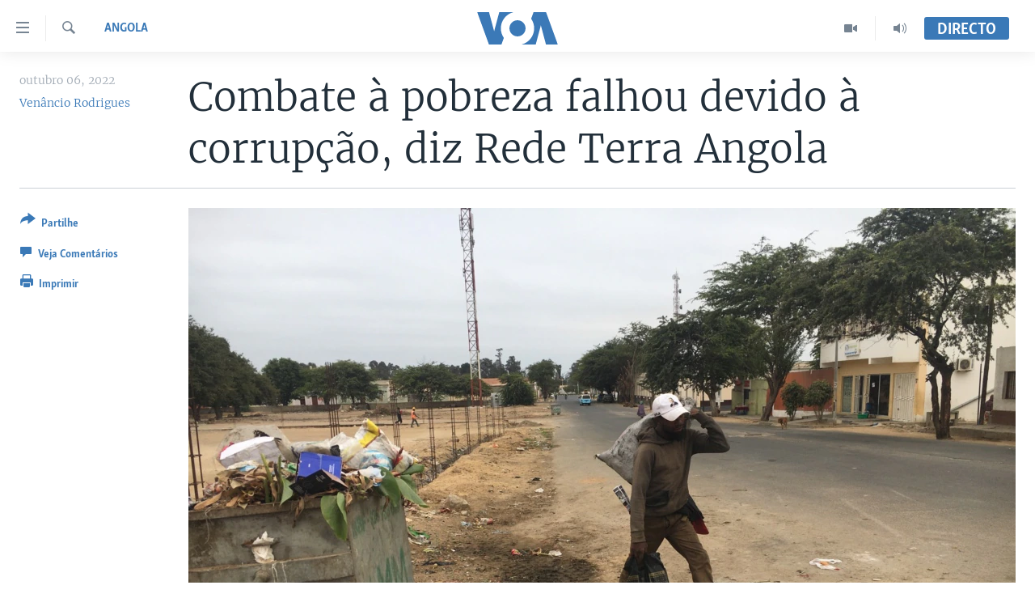

--- FILE ---
content_type: application/javascript; charset=UTF-8
request_url: https://voa-pt-433.disqus.com/count-data.js?1=6778924
body_size: 216
content:
var DISQUSWIDGETS;

if (typeof DISQUSWIDGETS != 'undefined') {
    DISQUSWIDGETS.displayCount({"text":{"and":"e","comments":{"zero":" ","multiple":"({num})","one":"(1)"}},"counts":[{"id":"6778924","comments":0}]});
}